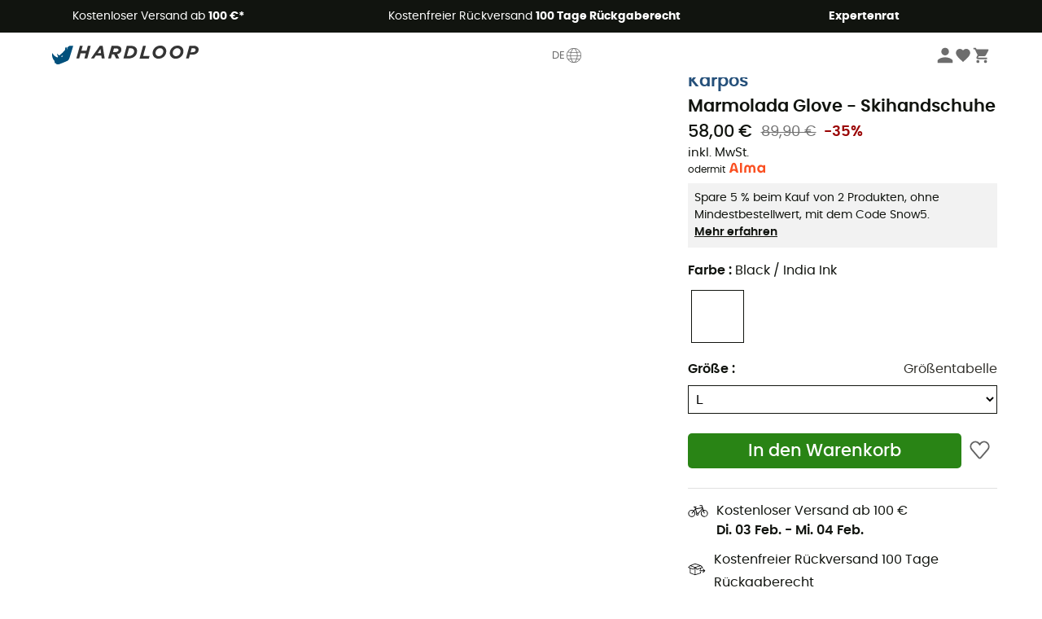

--- FILE ---
content_type: application/javascript; charset=UTF-8
request_url: https://www.hardloop.de/_next/static/30355a5d5b5a8ecbd6ecc30b2e5348a9c777cc81/_buildManifest.js
body_size: 3840
content:
self.__BUILD_MANIFEST=function(s,a,e,c,t,i,u,n,o,d,g,r,f,l,p,k,b,h,m,j,y,v,z,w,q,_,x,I,C,E,F,L,B,D,T,S,A,H,N,M){return{__rewrites:{beforeFiles:[],afterFiles:[{source:"/:nextInternalLocale(fr\\-FR|en\\-GB|de\\-DE|es\\-ES|it\\-IT|en\\-DE|de\\-CH|fr\\-CH|it\\-CH|en\\-CH|nl\\-NL|da\\-DK|sv\\-SE|fi\\-FI|de\\-AT|cs\\-CZ|pl\\-PL|pt\\-PT)/robots.txt",destination:"/:nextInternalLocale/api/robots"}],fallback:[]},"/":[s,a,u,v,"static/css/0f1b81708c52919d.css","static/chunks/pages/index-d81f8af59e0e3d56.js"],"/404":["static/css/45cc12d351e14687.css","static/chunks/pages/404-a17f58c2d29f0671.js"],"/500":["static/css/f24b153ebd388481.css","static/chunks/pages/500-06abfe7ee1114971.js"],"/_error":["static/css/803ea99836e54361.css","static/chunks/pages/_error-f7c9565f06d6356b.js"],"/activites":["static/css/638a71e0a804172a.css","static/chunks/pages/activites-a439e9929e683c26.js"],"/activites/[slug]":["static/css/b085e104889afd57.css","static/chunks/pages/activites/[slug]-cd2ef8e33d25047e.js"],"/aikakauslehti":[s,h,m,"static/chunks/pages/aikakauslehti-be7312d4f6c4a46b.js"],"/ambassadors":[s,"static/css/2ae8a6523e8ed992.css","static/chunks/pages/ambassadors-4b3a6f14d2928f59.js"],"/ambassadors/[slug]":[e,c,"static/css/0844b4ca61a53a4a.css","static/chunks/pages/ambassadors/[slug]-0bc1e203756330d0.js"],"/article/[slug]":[s,e,c,z,w,"static/chunks/pages/article/[slug]-dd3aad8b77396eb2.js"],"/articles":[s,h,m,"static/chunks/pages/articles-dd91cc009cd47e3c.js"],"/artikel/[slug]":[s,e,c,i,k,b,"static/chunks/pages/artikel/[slug]-e7dded967a042389.js"],"/boutique/commande/shop/confirmation":[e,j,c,i,r,y,"static/css/3bb41d74c041d9a9.css","static/chunks/pages/boutique/commande/shop/confirmation-631238bd310abacc.js"],"/boutique/commande/shop/validation/[source_type]":[s,E,i,"static/css/145bf58d1818b239.css","static/chunks/pages/boutique/commande/shop/validation/[source_type]-d87fc04a0964a603.js"],"/boutique/commande/shop/[step]":[s,t,f,j,E,i,y,q,"static/css/55f449893fcf8ecc.css","static/chunks/pages/boutique/commande/shop/[step]-86e95c6fa1934152.js"],"/boutique/content/[slug]":[i,_,x,"static/chunks/pages/boutique/content/[slug]-b4372a908d1407ee.js"],"/brands":[a,n,"static/chunks/pages/brands-adbc72901f2330d0.js"],"/brands/[slug]":[s,e,t,o,a,c,u,d,g,"static/chunks/pages/brands/[slug]-e6a8a2d6e0485a8a.js"],"/content/[slug]":[i,_,x,"static/chunks/pages/content/[slug]-a42f5720ad1f928f.js"],"/creators/[slug]":["static/css/3f98fb9e37a96717.css","static/chunks/pages/creators/[slug]-8862389d722f8d11.js"],"/explore/[slug]":[s,e,c,z,w,"static/chunks/pages/explore/[slug]-ce79d0c3e733b153.js"],"/finder/[slug]":[s,"static/css/ace6671252c89f88.css","static/chunks/pages/finder/[slug]-6f7bd2a4ffc35d22.js"],"/il-mio-conto/[type]":[e,t,f,c,i,r,l,p,"static/chunks/pages/il-mio-conto/[type]-d1790999836ebf1b.js"],"/infos/brands-size-charts":[a,n,"static/chunks/pages/infos/brands-size-charts-64f5872f8152848d.js"],"/infos/groessentabelle":[a,n,"static/chunks/pages/infos/groessentabelle-68521dc3c2e1ad20.js"],"/infos/guia-de-tallas":[a,n,"static/chunks/pages/infos/guia-de-tallas-6a25cb24b8bdb728.js"],"/infos/guia-de-tamanhos":[a,n,"static/chunks/pages/infos/guia-de-tamanhos-e67a9a277ce28bf4.js"],"/infos/guida-alle-taglie":[a,n,"static/chunks/pages/infos/guida-alle-taglie-d6e404aa9a5d3a60.js"],"/infos/guide-des-tailles":[a,n,"static/chunks/pages/infos/guide-des-tailles-31f61d167fba39e2.js"],"/infos/hardguides":["static/css/3ed026abc8294283.css","static/chunks/pages/infos/hardguides-6f5eb3dcb7400bc5.js"],"/infos/hardloop-collaborations":["static/css/d9f6620d15c9e227.css","static/chunks/pages/infos/hardloop-collaborations-4abcf66fc1e784cf.js"],"/infos/kokotaulukko":[a,n,"static/chunks/pages/infos/kokotaulukko-77046cc36fbdc298.js"],"/infos/maattabel":[a,n,"static/chunks/pages/infos/maattabel-ed64b7adcdbeeca2.js"],"/infos/stoerrelsesguide":[a,n,"static/chunks/pages/infos/stoerrelsesguide-33d1a92a25c976b5.js"],"/infos/storleksguide":[a,n,"static/chunks/pages/infos/storleksguide-25a8e5e96aa86c39.js"],"/infos/tabela-rozmiarow":[a,n,"static/chunks/pages/infos/tabela-rozmiarow-0a3d9ce94de2efbe.js"],"/infos/tabulka-velikosti":[a,n,"static/chunks/pages/infos/tabulka-velikosti-bcf212fec956a969.js"],"/infos/[slug]":["static/css/c95a7d3ee4071243.css","static/chunks/pages/infos/[slug]-84c76b7a7ee8920e.js"],"/journal":[s,I,C,"static/chunks/pages/journal-fa6bfd46de7f5483.js"],"/kategoria/[slug]":[s,e,t,o,a,c,u,d,g,"static/chunks/pages/kategoria/[slug]-5e129abc5afa4aad.js"],"/learn/expert-advice":[s,h,m,"static/chunks/pages/learn/expert-advice-1aca7bddf29ca560.js"],"/maerker":[a,n,"static/chunks/pages/maerker-2a8e79cf7da0ea37.js"],"/maerker/[slug]":[s,e,t,o,a,c,u,d,g,"static/chunks/pages/maerker/[slug]-89f52e3efb213bf4.js"],"/magazin":[s,I,C,"static/chunks/pages/magazin-d5f65fbb3b692dbe.js"],"/magazine":[s,I,C,"static/chunks/pages/magazine-133d52741a4ac828.js"],"/marcas":[a,n,"static/chunks/pages/marcas-b898c5c00fd18d64.js"],"/marcas/[slug]":[s,e,t,o,a,c,u,d,g,"static/chunks/pages/marcas/[slug]-b0e257a643b93bc3.js"],"/marchi":[a,n,"static/chunks/pages/marchi-78e9e62c12cf80c8.js"],"/marchi/[slug]":[s,e,t,o,a,c,u,d,g,"static/chunks/pages/marchi/[slug]-65cdc98b0fc5fb1c.js"],"/marken":[a,n,"static/chunks/pages/marken-bf22278fa5d66328.js"],"/marken/[slug]":[s,e,t,o,a,c,u,d,g,"static/chunks/pages/marken/[slug]-86656374ddd874a2.js"],"/marki":[a,n,"static/chunks/pages/marki-502bac59e881a4e0.js"],"/marki/[slug]":[s,e,t,o,a,c,u,d,g,"static/chunks/pages/marki/[slug]-11ee1531486c01a5.js"],"/marques":[a,n,"static/chunks/pages/marques-4be9f62743fdb438.js"],"/marques/[slug]":[s,e,t,o,a,c,u,d,g,"static/chunks/pages/marques/[slug]-1112b48190176bfb.js"],"/mein-konto/[type]":[e,t,f,c,i,r,l,p,"static/chunks/pages/mein-konto/[type]-618582a7f611d252.js"],"/merken":[a,n,"static/chunks/pages/merken-2921d1ec8dd57010.js"],"/merken/[slug]":[s,e,t,o,a,c,u,d,g,"static/chunks/pages/merken/[slug]-fd8b618b5d2ad659.js"],"/merkit":[a,n,"static/chunks/pages/merkit-7a67cab1488d6ff9.js"],"/merkit/[slug]":[s,e,t,o,a,c,u,d,g,"static/chunks/pages/merkit/[slug]-221271afdaf76ae0.js"],"/mi-cuenta/[type]":[e,t,f,c,i,r,l,p,"static/chunks/pages/mi-cuenta/[type]-63a6d605146fba25.js"],"/mijn-account/[type]":[e,t,f,c,i,r,l,p,"static/chunks/pages/mijn-account/[type]-67214e31398b8014.js"],"/min-konto/[type]":[e,t,f,c,i,r,l,p,"static/chunks/pages/min-konto/[type]-7242bd26e4c3b034.js"],"/minha-conta/[type]":[e,t,f,c,i,r,l,p,"static/chunks/pages/minha-conta/[type]-ee139d6d29984c8b.js"],"/mitt-konto/[type]":[e,t,f,c,i,r,l,p,"static/chunks/pages/mitt-konto/[type]-4977a4d97396ffb3.js"],"/moje-konto/[type]":[e,t,f,c,i,r,l,p,"static/chunks/pages/moje-konto/[type]-9aa9faa9fb06e38d.js"],"/mon-compte/[type]":[e,t,f,c,i,r,l,p,"static/chunks/pages/mon-compte/[type]-b927f0a160b4879e.js"],"/my-account/[type]":[e,t,f,c,i,r,l,p,"static/chunks/pages/my-account/[type]-1f239e2c0d737c3d.js"],"/oferta/[slug]":[s,e,c,i,k,b,"static/chunks/pages/oferta/[slug]-9ec1aeb3dc6e7d22.js"],"/outdoor-magazin":[s,h,m,"static/chunks/pages/outdoor-magazin-4010f22c5d78cc18.js"],"/outdoor-magazin-artikel/[slug]":[s,e,c,z,w,"static/chunks/pages/outdoor-magazin-artikel/[slug]-5fdaf9bdb8867252.js"],"/outfits":["static/css/2ac969a45d05f9f5.css","static/chunks/pages/outfits-00c49c11cc232a20.js"],"/outfits/[id]":["static/chunks/4524-77341fd29f56ec05.js","static/css/bbf9696e051f380c.css","static/chunks/pages/outfits/[id]-26afb6b0e9586958.js"],"/outlet/[slug]":[s,e,t,o,a,c,u,d,g,"static/chunks/pages/outlet/[slug]-79d5c299583b7d61.js"],"/pre-owned":[s,a,v,F,L,"static/chunks/pages/pre-owned-31850b1d32342c9f.js"],"/pre-owned/brands":[s,B,D,"static/chunks/pages/pre-owned/brands-ae69fe2a752f99fb.js"],"/pre-owned/criteria":[s,T,S,"static/chunks/pages/pre-owned/criteria-fc003647e5d56a7a.js"],"/pre-owned/sell":[s,A,H,"static/chunks/pages/pre-owned/sell-de6f5950a85de318.js"],"/pre-owned/sell/[step]":[j,i,y,q,N,M,"static/chunks/pages/pre-owned/sell/[step]-bf5209f26aaaddd7.js"],"/prodotti/[slug]":[s,e,t,o,a,c,u,d,g,"static/chunks/pages/prodotti/[slug]-cc721b9b18c918b6.js"],"/prodotto/[slug]":[s,e,c,i,k,b,"static/chunks/pages/prodotto/[slug]-1a999b230ea3cb25.js"],"/product/[slug]":[s,e,c,i,k,b,"static/chunks/pages/product/[slug]-492ab8c885f355ce.js"],"/producten/[slug]":[s,e,t,o,a,c,u,d,g,"static/chunks/pages/producten/[slug]-1d473b79518e035d.js"],"/producto/[slug]":[s,e,c,i,k,b,"static/chunks/pages/producto/[slug]-be3fc4dee2905316.js"],"/productos/[slug]":[s,e,t,o,a,c,u,d,g,"static/chunks/pages/productos/[slug]-35c67e43dd072f65.js"],"/produit/[slug]":[s,e,c,i,k,b,"static/chunks/pages/produit/[slug]-714646688f300fe9.js"],"/produits/[slug]":[s,e,t,o,a,c,u,d,g,"static/chunks/pages/produits/[slug]-82d7f2dab685babb.js"],"/produkt/[slug]":[s,e,c,i,k,b,"static/chunks/pages/produkt/[slug]-cc29ff2051f66cca.js"],"/produkter/[slug]":[s,e,t,o,a,c,u,d,g,"static/chunks/pages/produkter/[slug]-5c5217529d31d888.js"],"/produkty/[slug]":[s,e,t,o,a,c,u,d,g,"static/chunks/pages/produkty/[slug]-72493654ba8166dc.js"],"/produto/[slug]":[s,e,c,i,k,b,"static/chunks/pages/produto/[slug]-60ef945ed35e1023.js"],"/produtos/[slug]":[s,e,t,o,a,c,u,d,g,"static/chunks/pages/produtos/[slug]-6d567b0c41899f25.js"],"/promos/[slug]":[s,e,t,o,a,c,u,d,g,"static/chunks/pages/promos/[slug]-5cfb440b612b997e.js"],"/reset-password":["static/css/519935700f6b145a.css","static/chunks/pages/reset-password-96f48e20d1613100.js"],"/seconde-main":[s,a,v,F,L,"static/chunks/pages/seconde-main-6e81aa7af1c45541.js"],"/seconde-main/conditions":[s,T,S,"static/chunks/pages/seconde-main/conditions-3a882b7dc9793f08.js"],"/seconde-main/marques":[s,B,D,"static/chunks/pages/seconde-main/marques-7f37527269e812d5.js"],"/seconde-main/vendre":[s,A,H,"static/chunks/pages/seconde-main/vendre-f21de9a7b04effa8.js"],"/seconde-main/vendre/[step]":[j,i,y,q,N,M,"static/chunks/pages/seconde-main/vendre/[step]-ec954c1b04c8dbd0.js"],"/shop/groessentabelle/[slug]":[i,_,x,"static/chunks/pages/shop/groessentabelle/[slug]-fe55c2af74b376ab.js"],"/shop/[slug]":[s,e,t,o,a,c,u,d,g,"static/chunks/pages/shop/[slug]-31fd9f8ff6d8d1d9.js"],"/tuotteen/[slug]":[s,e,c,i,k,b,"static/chunks/pages/tuotteen/[slug]-d01e5c29fd730aeb.js"],"/tuotteet/[slug]":[s,e,t,o,a,c,u,d,g,"static/chunks/pages/tuotteet/[slug]-7856b89ab9476298.js"],"/varumaerken":[a,n,"static/chunks/pages/varumaerken-f672f460d3234828.js"],"/varumaerken/[slug]":[s,e,t,o,a,c,u,d,g,"static/chunks/pages/varumaerken/[slug]-550e63164ece42cb.js"],"/znacky":[a,n,"static/chunks/pages/znacky-3259d4a5f49bcb30.js"],"/znacky/[slug]":[s,e,t,o,a,c,u,d,g,"static/chunks/pages/znacky/[slug]-fd3b2811f5956fca.js"],sortedPages:["/","/404","/500","/_app","/_error","/activites","/activites/[slug]","/aikakauslehti","/ambassadors","/ambassadors/[slug]","/article/[slug]","/articles","/artikel/[slug]","/boutique/commande/shop/confirmation","/boutique/commande/shop/validation/[source_type]","/boutique/commande/shop/[step]","/boutique/content/[slug]","/brands","/brands/[slug]","/content/[slug]","/creators/[slug]","/explore/[slug]","/finder/[slug]","/il-mio-conto/[type]","/infos/brands-size-charts","/infos/groessentabelle","/infos/guia-de-tallas","/infos/guia-de-tamanhos","/infos/guida-alle-taglie","/infos/guide-des-tailles","/infos/hardguides","/infos/hardloop-collaborations","/infos/kokotaulukko","/infos/maattabel","/infos/stoerrelsesguide","/infos/storleksguide","/infos/tabela-rozmiarow","/infos/tabulka-velikosti","/infos/[slug]","/journal","/kategoria/[slug]","/learn/expert-advice","/maerker","/maerker/[slug]","/magazin","/magazine","/marcas","/marcas/[slug]","/marchi","/marchi/[slug]","/marken","/marken/[slug]","/marki","/marki/[slug]","/marques","/marques/[slug]","/mein-konto/[type]","/merken","/merken/[slug]","/merkit","/merkit/[slug]","/mi-cuenta/[type]","/mijn-account/[type]","/min-konto/[type]","/minha-conta/[type]","/mitt-konto/[type]","/moje-konto/[type]","/mon-compte/[type]","/my-account/[type]","/oferta/[slug]","/outdoor-magazin","/outdoor-magazin-artikel/[slug]","/outfits","/outfits/[id]","/outlet/[slug]","/pre-owned","/pre-owned/brands","/pre-owned/criteria","/pre-owned/sell","/pre-owned/sell/[step]","/prodotti/[slug]","/prodotto/[slug]","/product/[slug]","/producten/[slug]","/producto/[slug]","/productos/[slug]","/produit/[slug]","/produits/[slug]","/produkt/[slug]","/produkter/[slug]","/produkty/[slug]","/produto/[slug]","/produtos/[slug]","/promos/[slug]","/reset-password","/seconde-main","/seconde-main/conditions","/seconde-main/marques","/seconde-main/vendre","/seconde-main/vendre/[step]","/shop/groessentabelle/[slug]","/shop/[slug]","/tuotteen/[slug]","/tuotteet/[slug]","/varumaerken","/varumaerken/[slug]","/znacky","/znacky/[slug]"]}}("static/chunks/fec483df-8e73b009e2f3e42a.js","static/css/81c864dcd739b997.css","static/chunks/3154-c35df1e6dab5dd1e.js","static/css/ef46db3751d8e999.css","static/chunks/493-5a5c362249fa4685.js","static/chunks/4669-844f34c59f689e4a.js","static/chunks/8791-ad13d00e99a4a82e.js","static/css/7d21de153877f554.css","static/chunks/1060-845519068e9e5c26.js","static/css/823d7724ce043e45.css","static/chunks/2900-22a5004f0aea3bc3.js","static/chunks/7629-15eeaf57b3295281.js","static/chunks/5109-99f1d8aea2b89e19.js","static/css/6467f463c3c0df0d.css","static/chunks/5727-89608dbecd713fcf.js","static/css/9d85760df0d562a6.css","static/chunks/8045-49e1b5892b24e08e.js","static/chunks/6317-b33b8c2e629b304a.js","static/css/683acbf1ce5de1e3.css","static/chunks/2855-4022def5e523e695.js","static/chunks/5446-2d0772fda285027d.js","static/chunks/9039-baa0ca32e7eb8617.js","static/css/a5ac27f1ffdfccff.css","static/chunks/1006-7189dfafc47f2879.js","static/chunks/7071-0bd55d05b25ddf90.js","static/chunks/6804-1650b02534a303fd.js","static/css/e68dd93cd45a9961.css","static/css/96527cee6ad2c6e7.css","static/chunks/6763-aa76322219299668.js","static/chunks/4832-20f9fc885bba88d5.js","static/chunks/1807-fdcc8f38453057a1.js","static/css/fd9234f69b7ccacd.css","static/chunks/5271-daf207acad970c67.js","static/css/c089d453378e3b3f.css","static/chunks/8690-afea3e44a915ecb3.js","static/css/392d9959210d017d.css","static/chunks/7102-423affe8c8d7dd21.js","static/css/4edabfadcf2a1b66.css","static/css/921f080231b4e39b.css","static/chunks/9533-9fe6ee42b497aa75.js"),self.__BUILD_MANIFEST_CB&&self.__BUILD_MANIFEST_CB();